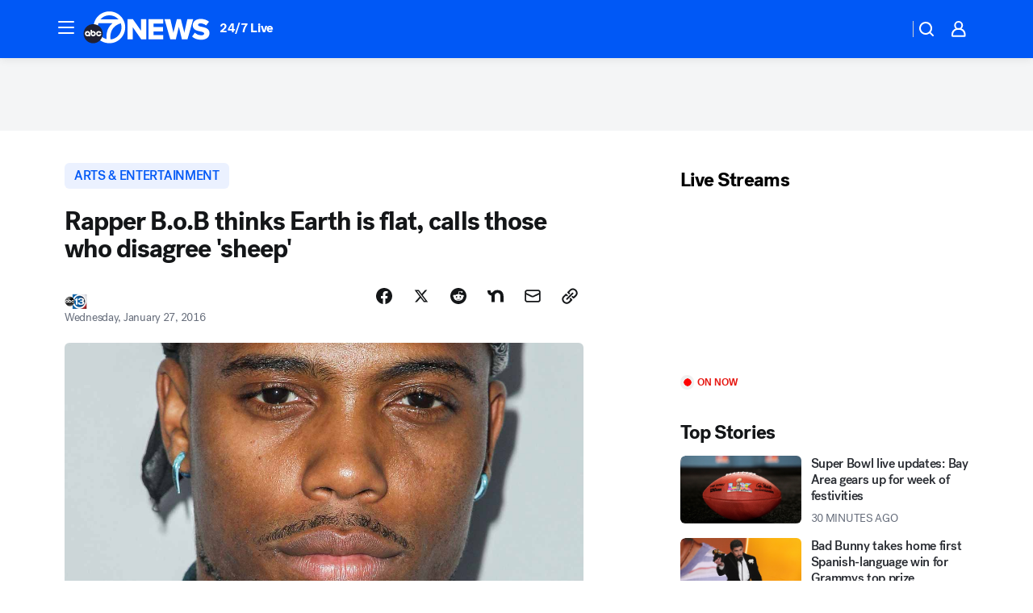

--- FILE ---
content_type: application/javascript
request_url: https://prod.gatekeeper.us-abc.symphony.edgedatg.go.com/vp2/ws/utils/2021/geo/video/geolocation/203/001/gt/-1.jsonp
body_size: 1070
content:
{"ver":"2021","device":"001","brand":"203","xmlns":"https://abc.go.com/vp2/ws/xmlns","user":{"allowed":true,"ip":"52.14.69.150","proxy":"hosting","bandwidth":"broadband","zipcode":"43230","city":"columbus","state":"oh","country":"usa","isp":"amazon technologies inc.","distributionChannel":"2","org":"amazon technologies inc.","useragent":"Mozilla/5.0 (Macintosh; Intel Mac OS X 10_15_7) AppleWebKit/537.36 (KHTML, like Gecko) Chrome/131.0.0.0 Safari/537.36; ClaudeBot/1.0; +claudebot@anthropic.com)","time":"Mon, 2 Feb 2026 01:44:16 -0500","xff":{"ip":"52.14.69.150, 18.68.21.76, 172.18.47.116"},"id":"D76051DF-F8C4-4B20-8800-C4C12CF300FD"},"affiliates":{"affiliate":[{"name":"WSYX","logo":"https://cdn1.edgedatg.com/aws/v2/abc/Live/video/13877091/1ba6f58005365daed202fccf8ab4df07/284x160-Q75_1ba6f58005365daed202fccf8ab4df07.png","dma":"COLUMBUS, OH","rank":"34","id":"WSYX","event":{"url":{"callback":"event_flat_file","value":"https://liveeventsfeed.abc.go.com/wsyx.json"},"refresh":{"unit":"second","value":"300"}}}],"count":1},"server":{"time":"Mon, 2 Feb 2026 06:44:16 +0000"}}

--- FILE ---
content_type: application/javascript
request_url: https://assets-cdn.abcotvs.net/abcotv/672c08e1e439-release-01-21-2026.8/client/abcotv/1361-6dff86b9.js
body_size: 9756
content:
(self.webpackChunkdtci_abcotv=self.webpackChunkdtci_abcotv||[]).push([[1361],{75581:e=>{e.exports=["alignBase","alignXxs","alignXs","alignSm","alignMd","alignLg","alignXl","alignXxl"]},23563:(e,t)=>{t.GRID_DISPLAY_MODES={NONE:"none",FULL:"full",NORMAL:"normal"},t.GRID_DISPLAY_MODE_FIELDS=["gridDisplayModeXxs","gridDisplayModeXs","gridDisplayModeSm","gridDisplayModeMd","gridDisplayModeLg","gridDisplayModeXl","gridDisplayModeXxl"]},76845:(e,t,n)=>{var i=n(43693),r=n(91847),a=n(53131),o=n(71063),s=n(72313),c=["timeLimit"];function l(e,t){var n=Object.keys(e);if(Object.getOwnPropertySymbols){var i=Object.getOwnPropertySymbols(e);t&&(i=i.filter((function(t){return Object.getOwnPropertyDescriptor(e,t).enumerable}))),n.push.apply(n,i)}return n}function p(e){for(var t=1;t<arguments.length;t++){var n=null!=arguments[t]?arguments[t]:{};t%2?l(Object(n),!0).forEach((function(t){i(e,t,n[t])})):Object.getOwnPropertyDescriptors?Object.defineProperties(e,Object.getOwnPropertyDescriptors(n)):l(Object(n)).forEach((function(t){Object.defineProperty(e,t,Object.getOwnPropertyDescriptor(n,t))}))}return e}var d=a.inherits,u=a.emptyObj,f=a.TRUE,g=a.PROTO;function m(e,t,n){var i=this,l=e&&e.badge||u,d=l.timeLimit,g=r(l,c),m=function(e,t){return!!(t&&e&&a.now()-new Date(t).getTime()>e)}(d,e&&e.modifiedDate),v=g.level||"promoted";s.call(i,e,t,n),m?i.config.preventRender=f:i.props=o(p(p({},g),{},{level:v}),i.props)}m.componentName="Badge",m[g]={usesArticleObject:!0},d(m,s),e.exports=m},9461:(e,t,n)=>{var i=n(53131),r=n(71063),a=n(72313),o=n(76845),s=n(69129),c=i.inherits;function l(e,t,n){var i=this,c=(null==e?void 0:e.badge)&&new o(e,t,n),l=new s(e,t,n),p=c&&c.props,d=l&&l.props;a.call(i,e,t,n),i.props=r({badgeProps:p,tagProps:d},i.props)}l[i.PROTO]={usesArticleObject:!0},l.componentName="BadgeTag",c(l,a),e.exports=l},60002:(e,t,n)=>{var i=n(9461);e.exports=i},18589:(e,t,n)=>{var i=n(43693),r=n(91847),a=n(53131),o=n(71063),s=n(72313),c=["articleConfig"];function l(e,t){var n=Object.keys(e);if(Object.getOwnPropertySymbols){var i=Object.getOwnPropertySymbols(e);t&&(i=i.filter((function(t){return Object.getOwnPropertyDescriptor(e,t).enumerable}))),n.push.apply(n,i)}return n}function p(e){for(var t=1;t<arguments.length;t++){var n=null!=arguments[t]?arguments[t]:{};t%2?l(Object(n),!0).forEach((function(t){i(e,t,n[t])})):Object.getOwnPropertyDescriptors?Object.defineProperties(e,Object.getOwnPropertyDescriptors(n)):l(Object(n)).forEach((function(t){Object.defineProperty(e,t,Object.getOwnPropertyDescriptor(n,t))}))}return e}var d=a.inherits,u=a.emptyObj;function f(e,t,n){var i=this,a=e||u;a.articleConfig;var l=r(a,c),d=!(t&&t.CommercePromo||u).dividerDisabled&&!e.immersive&&!e.backed;s.call(i,e,t,n),i.props=o(p(p({},l),{},{dividerEnabled:d}),i.props)}f.componentName="CommercePromo",d(f,s),e.exports=f},17455:(e,t,n)=>{var i=n(18589);e.exports=i},72313:(e,t,n)=>{var i=n(43693),r=n(53131),a=n(44383),o=n(71086),s=n(75581),c=n(23563);function l(e,t){var n=Object.keys(e);if(Object.getOwnPropertySymbols){var i=Object.getOwnPropertySymbols(e);t&&(i=i.filter((function(t){return Object.getOwnPropertyDescriptor(e,t).enumerable}))),n.push.apply(n,i)}return n}function p(e){for(var t=1;t<arguments.length;t++){var n=null!=arguments[t]?arguments[t]:{};t%2?l(Object(n),!0).forEach((function(t){i(e,t,n[t])})):Object.getOwnPropertyDescriptors?Object.defineProperties(e,Object.getOwnPropertyDescriptors(n)):l(Object(n)).forEach((function(t){Object.defineProperty(e,t,Object.getOwnPropertyDescriptor(n,t))}))}return e}var d=r.PROTO,u=r.emptyObj,f="DataConstructor";function g(e,t,n){var i=this,r=e||u,l=t||u,d=n||u,g=i.config||{},m=d.isInline,v=i.constructor&&i.constructor.componentName;i.name=i.name||v||f,i.props={},i.context={};var h=l[i.name]||u,y=h.style,b=h.className;y&&(i.props.style=y),b&&(i.props.className=b);var O=r.articleConfig||u,A=O.theme,P=p({preventRender:void 0!==O.preventRender?O.preventRender:h.preventRender,theme:A,gridDisplayMode:O.gridDisplayMode},a(O,c.GRID_DISPLAY_MODE_FIELDS));m&&(P=p(p({align:O.align},a(O,s)),P)),i.config=o(p(p({},P),g))}g.componentName=f,g[d]={getContext:function(){return this.context},getProps:function(){return this.props},setProps:function(e){return this.props=e},getConfig:function(){return this.config},setConfig:function(e){return this.config=e}},e.exports=g},99677:(e,t,n)=>{var i=n(72313);e.exports=i},69129:(e,t,n)=>{var i=n(53131),r=n(71063),a=n(72313),o=i.inherits,s=i.PROTO;function c(e,t,n){var i=this,o=e&&e.featuredTags,s=o&&o.heading,c=o&&o.tags||[],l=o&&o.isFeatured;a.call(i,e,t,n),i.props=r({heading:s,tags:c,isFeatured:l},i.props)}c.componentName="FeaturedTags",c[s]={usesArticleObject:!0},o(c,a),e.exports=c},13408:(e,t,n)=>{var i=n(69129);e.exports=i},82887:(e,t,n)=>{var i,r=n(74848),a=(n(96540),n(5556)),o=n(35182),s=n(46942),c=n(82561);(i=o({displayName:"Sticky",propTypes:{addStuckClass:a.bool,children:a.node},getDefaultProps:function(){return{addStuckClass:!1}},getInitialState:function(){return{stuck:!1}},isStuck:function(){this.setState({stuck:!0})},isNotStuck:function(){this.setState({stuck:!1})},render:function(){var e=this.props,t=this.state,n=e&&e._offset,i=e&&e._id,a=e&&e.children,o=e&&e.addStuckClass,l=null,p=null,d=t.stuck;return n>=0&&(l="sticky",p={top:"".concat(n,"px"),zIndex:1e6-i}),l=s(l,{stuck:d}),r.jsxs("div",{className:l,style:p,"data-sticky":!0,children:[o&&r.jsx(c,{dontSpy:!1,onLeaveTop:this.isStuck,onEnterTop:this.isNotStuck,threshold:n,throttleWait:0}),a]})}})).displayName="Sticky",e.exports=i},89878:(e,t,n)=>{var i,r=n(74848),a=n(96540),o=n(35182),s=n(5556),c=n(53131),l=n(66290),p=n(82887),d=a.Children,u=a.cloneElement,f=d.toArray,g=d.map,m=c.forEach,v=c.shallowEq,h=l.qsa,y=l.rect;i=o({displayName:"StickyContainer",stickyContainerRef:null,propTypes:{offset:s.number,children:s.node.isRequired},getDefaultProps:function(){return{offset:0}},setRef:function(e){this.stickyContainerRef=e},getInitialState:function(){return{offsets:[]}},componentDidMount:function(){this.setOffsets()},componentDidUpdate:function(){this.setOffsets()},componentWillUnmount:function(){try{this.stickyContainerRef=null}catch(e){}},getElementHeights:function(e){var t=[];return m(e,(function(e){var n=y(e).h;t.push(n)})),t},getOffsets:function(e){for(var t=this&&this.props,n=e&&e.length,i=t&&t.offset,r=[],a=0;a<n;a++)r.push(i),i+=e[a];return r},setOffsets:function(){var e=this,t=e&&e.state,n=e&&e.stickyContainerRef,i=n&&h("[data-sticky-parent] > [data-sticky]",!1,n),r=i&&e.getElementHeights(i),a=e.getOffsets(r);v(t.offsets,a)||e.setState({offsets:a})},render:function(){var e,t=this,n=t&&t.props,i=t&&t.state,a=n&&f(n.children),o=0;return e=g(a,(function(e){var t,n,r=e&&e.type;return(r&&r.displayName||"")!==p.displayName?e:(t=o++,n=i&&i.offsets[t],u(e,{_offset:n,_id:t}))})),r.jsx("div",{className:"StickyContainer",ref:t.setRef,"data-sticky-parent":!0,children:e})}}),e.exports=i},57864:(e,t,n)=>{e.exports=n(89878)},18301:(e,t,n)=>{var i=n(53131),r=i.strReplace,a=i.strMatch,o=i.emptyObj,s=n(55378),c=n(33031),l=n(58156),p=n(75863),d=n(23151).PLAYER_PLACEMENT.INLINE,u=p.version;function f(e,t){var n,i,r,s=e||o,c=s.image||o,p=s.section||o,f=s.extID,g=s.live||!1,m=a(f,"24x7_news")&&"On"===l(s,"meta.adPreRoll",!1),v=t&&(null==s||null===(n=s.dmp)||void 0===n?void 0:n.m3u8)||"";return{m3u8:s.m3u8||"",isLive:g,isClone:s.isClone||!1,img:c.source||"",src:c.source||"",station:p.name||"",id:s.id||"",cmsTitle:s.title||"",title:s.title||"",caption:s.desc||"",desc:s.desc||"",date:s.date||"",callout:s.desc||"",type:s.type||"",shareUrl:(null==s||null===(i=s.link)||void 0===i?void 0:i.url)||"",viewType:"hidden",firstPublished:s.firstPublished||"",firstPub:s.firstPublished?new Date(s.firstPublished):"",dateModified:s.dateModified?new Date(s.dateModified):"",isAmbient:!0,placement:d,playbackId:null==s||null===(r=s.dmp)||void 0===r?void 0:r.playbackToken,network:g?{type:"linear"}:o,playbackUrl:v,isAdhoc:!!v,tracking:{comscore:{},heartbeats:{},nielsen:{}},trackingName:p.name||"",source:{url:s.m3u8,type:"none"},images:[{url:c.source||""}],metaCaption:s.desc||"",authenticationTypes:[],cues:[],description:s.description||"",language:"en",originating_station:p.name||"",references:{},streamType:s.type||"",adPreRoll:m,image:{id:c.id||"",img:c.source||"",src:c.source||"",imgLink:c.link&&c.link.api||"",caption:void 0,desc:void 0,alt:void 0,pano360:c.pano360||"",type:c.type||"",owner:c.owner||o,section:void 0},fmViewType:"hidden",appVersion:u}}e.exports=function(e,t){return function(e,t){return c(e,(function(e){return(e||o).isClone})),function(e,t,n){return s(e,(function(e,t){var i={},a=e||o,s=(a.link||o).url||o,c=a.image||o,l=a.section||o,p=r(s,"/live/","/watch/live/");return i.onAir=!0,i.stream=a.m3u8||"",i.title=a.title||"",i.image=c.source||o,i.link=0===t?p:s,i.videoInfo={key:a.videoId,station:l.name||"",domain:l.root,displayDate:a.firstPublished,firstPublished:a.firstPublished,dateModified:a.dateModified?new Date(a.dateModified):"",metaCaption:a.desc,showCaption:!1,videoData:a,mediaItem:f(a,n),adPreRoll:void 0,img:c.source,isFeatured:!0},i}))}(e,0,t)}(e.feeds||[],t)}},46798:(e,t,n)=>{var i=n(53131),r=n(27078),a=n(58156),o=i.first,s=i.forEach,c=i.emptyObj,l=i.emptyAry,p="",d="full",u="center",f="right",g="left";e.exports=function(e,t){var n,i,m,v=e||c,h=o(r.findTag(v,"div",!0,1)),y=r.findTag(h,"div",!1)||l,b=r.findTag(h,"img",!1),O=o(r.findTag(h,"a",!1)),A={dividerEnabled:!0,meta:null,actionLabel:"Learn More",actionHref:t?v.link||p:r.findAttr(O,"href",!0)||p},P={align:t?a(v,"config.align")||p:(n=h,(i=r.findAttr(n,"class",!0)).includes(d)?d:i.includes(f)?f:i.includes(g)?g:i.includes(u)?u:"")};return t?A=function(e,t){var n=e||c,i="none"===t.logo?p:t.logo||p,r=t.brand;return n.logos=[{src:i,alt:r}],n}(A=function(e,t){var n=e||c;return n.imageSrc=t.img||p,n.headline=t.title,n.imageAlt="".concat(t.title," Image"),n.description=t.caption,n}(A,v),v):(m=A||c,s(y,(function(e){var t=r.findAttr(e,"class").includes("Promo__Image"),n=r.findAttr(e,"class").includes("Promo__Title"),i=r.findAttr(e,"class").includes("Promo__Caption");if(t)m.imageSrc=r.findAttr(e,"src")||p;else if(n){var a=o(r.findTag(e,"div",!0));m.headline=a,m.imageAlt="".concat(a," Image")}else i&&(m.description=o(r.findTag(e,"div",!0)))})),A=function(e,t){var n=e||c;return s(t,(function(e){if(r.findAttr(e,"class").includes("Promo__Logo")){var t=r.findAttr(e,"src")||p,i=r.findAttr(e,"alt")||p;n.logos=[{src:t,alt:i}]}})),n}(A=m,b)),{props:A,config:P}}},30761:(e,t,n)=>{var i=n(70016),r=n(53131).struc;e.exports=function(e){var t=i.format(new Date,"YYYY"),n=r(e);switch(n){case"AP":return"Copyright © ".concat(t," by The Associated Press. All Rights Reserved.");case"ABCNEWS":case"GMA":return"Copyright © ".concat(t," ABC News Internet Ventures.");case"ABC":return"Copyright © ".concat(t," ABC, Inc.");case"ESPN":return"Copyright © ".concat(t," ESPN Internet Ventures. All rights reserved.");case"KABC":return"Copyright © ".concat(t," KABC Television, LLC. All rights reserved.");case"KFSN":case"KGO":case"KTRK":case"WABC":case"WJRT":case"WLS":case"WPVI":case"WTVD":case"WTVG":return"Copyright © ".concat(t," ").concat(n,"-TV. All Rights Reserved.");case"BAY CITY NEWS":return"Copyright  ".concat(t," by Bay City News, Inc. Republication, re-transmission or reuse without the express written consent of Bay City News, Inc. Is prohibited.");case"CITY NEWS SERVICE":return"Copyright © ".concat(t," by City News Service, Inc. All Rights Reserved.");case"STNG":return"Source: Sun-Times News Group Wire - Copyright Chicago Sun-Times  ".concat(t,".");case"PHILADELPHIA BUSINESSWIRE":return"Copyright © ".concat(t," by Philadelphia Businesswire.  All rights reserved.");case"PR NEWSWIRE":return"Copyright © ".concat(t," by PR Newswire.  All rights reserved.");case"WTVD-AP":return"Copyright © ".concat(t," ABC11-WTVD-TV/DT. All Rights Reserved - The Associated Press contributed to this report.");case"OTRC":return"Copyright © ".concat(t," OnTheRedCarpet.com. All Rights Reserved.");case"MR. FOOD":return'MR. FOOD TEST KITCHEN, the "Mr. Food Test Kitchen" oval, and OOH IT\'S SO GOOD!! are trademarks of Ginsburg Enterprises Incorporated. © '.concat(t," by Ginsburg Enterprises Incorporated. All rights reserved.");case"THE ADVOCATE":return"Copyright © ".concat(t," by Equalpride. All Rights Reserved. Distributed by ABC News with permission.");default:return""}}},80422:(e,t,n)=>{var i=n(53131),r=n(27078),a=i.first,o=i.strReplace;e.exports=function(e){var t=a(r.findTag(e,"div",!0,1));return o(t,new RegExp("div","g"),"h2")}},97090:(e,t,n)=>{var i=n(59311),r=n(58156),a=n(55378),o=n(55808),s=n(44679),c="",l=s.DEFAULT_IMAGES;function p(e,t,n,r){var a,o=i[e];return o&&(a={dcInstance:new o(t,n,r)}),a}e.exports={getParsedDataByType:p,getDcInstance:function(e,t,n,i){return{dcInstance:p(e,t,n,i).dcInstance}},titleCase:function(e){return a(e.split(" "),o).join(" ")},cleanBody:function(e,t){return!1===t&&(e="<p>"+e.replace(/<br>\s*<br>/g,"</p><p>")+"</p>"),e.replace(/<div class="adRectangle-pos-small-inline" data-set="adAppend"><\/div>/g,"").replace(/<center>/g,'<p class="shortcode-centertext">').replace(/<\/center>/g,"</p>").replace(/(<inline\d+[^>]*>)/g,"<p>$&</p>")},normalizePreviewImage:function(e,t){var n=r(e,"imageOverride.dynamicSource",c)||r(e,"imageOverride",c)||r(e,"img",c)||r(e,"featuredMedia.image.source",c)||r(e,"featuredMedia.video.image.source",c)||r(e,"image.source",c),i=l&&l[t]||{};return n||i&&i.HEADLINE}}},17518:(e,t,n)=>{var i=n(53131),r=n(99677),a=i.inherits;function o(e,t,n){var a=this,o=e||{},s=o&&o.asString||"";r.call(a,o,t,n),a.config.align="full",a.props={innerHtml:i.es(s),encMethod:"esc"}}o.componentName="Chimney",a(o,r),e.exports=o},98707:(e,t,n)=>{var i=n(53131),r=i.emptyObj,a=n(99677),o=n(42075),s=i.inherits;function c(e,t,n){var i=this,s=t&&t.isDistro,c=e||r,l=e.state||r,p=c.videoTag||r,d=s?"playlist"===p.type?p:p.data:p.asString||"",u=c.location||r,f=o(d,l,u,s);a.call(i,c,t,n),i.config.align="full",i.props=f}c.componentName="InlineVideo",s(c,a),e.exports=c},9035:(e,t,n)=>{var i=n(53131),r=n(99677),a=i.inherits;function o(e,t,n){var a=e||{},o=a&&a.asString||"";r.call(this,a,t,n),this.props={innerHtml:i.es(o),encMethod:"esc"}}o.componentName="Scrbbl",a(o,r),e.exports=o},27276:(e,t,n)=>{var i=n(53131),r=n(63560),a=n(83472),o=n(99677),s=n(60002),c=n(21519),l=i.emptyObj,p=i.TRUE,d=i.inherits;function u(e,t,n){var i=e||l,s=i.storyData||l,d=s.isLive,u=i.withBadge,f=s.featuredTags||l,g={customStyles:{textTramsform:"uppercase"}};if(o.call(this,i,t,n),f.tags&&f.tags.forEach((function(e){var t=a(e.label,/ and /gi," & ");e.label=t})),g.tagProps=f,u){var m=s.badge||l;r(g,"badgeProps",m)}d&&r(g,"badgeProps",{liveBadgeProps:c(p)}),this.props=g}u.componentName="BadgeTag",d(u,s),e.exports=u},19901:(e,t,n)=>{var i=n(53131),r=n(46798),a=n(17455),o=n(99677),s=i.inherits;function c(e,t,n){var i=this,a=e||{},s=t&&t.isDistro,c=s?a:a&&a.asString||"",l=r(c,s)||{},p=l.props,d=l.config||{};o.call(i,a,t,n),i.config.align=d.align,i.props=p}c.componentName="CommercePromo",s(c,a),e.exports=c},97344:(e,t,n)=>{var i=n(53131),r=n(30761),a=n(99677),o=i.inherits;function s(e,t,n){var i=e&&e.origin,o={text:r(i)};a.call(this,e,t,n),this.props=o}s.componentName="Copyright",o(s,a),e.exports=s},89478:(e,t,n)=>{var i=n(53131),r=n(55378),a=n(63560),o=n(96682),s=n(41181),c=o.getIndividualEntryUrl,l=i.mix,p=i.emptyObj,d=i.emptyAry;e.exports=function(e,t){var n=e||p,i=n.domain||"",o=n.url||"",u=n.entries||d,f=r(u,(function(e){var n=e.id||"",r=e.date||e.modified,a=c(i,o,n),p=s(a,n,t),d={date:"".concat(r)};return l({},[e,{publishedDate:d,postHref:p}])}));return a(n,"entries",f),n}},67139:(e,t,n)=>{var i=n(53131),r=n(58156),a=n(55378),o=n(87612),s=new(n(48181)),c=new(n(7102)),l=n(71063),p=n(96244),d=p.isDistroData,u=p.getDistroResponse,f=i.emptyAry,g=i.emptyObj;e.exports=function(e){var t=e||g,n=t.featuredMedia||g,i=t.responses||g,p=t.state||g,m=p.app||g,v=u(i)||g,h=d(v),y=!!i.blog,b=!!t.playlist,O=y&&b,A=m.apiEnv,P=s.parse(i),C=r(P,h?"playlist[0]":"listById[2]")||g,x=p&&r(p,"app.station",g),D=r(C,h?"contents":"items",f),T=h&&function(e){var t=a(e,(function(e){switch(e.type){case"video":return e;case"article":return r(e,"contents.featuredMedia[0]")}}));return o(t,(function(e){return e&&"video"===e.type}))}(D),w=O?t.playlist:a(h?T:D,(function(e){return c.parseClip(e,x,!1,null,null,h)})),S=r(p,"app.siteConfig",g),I=r(p,"viewport.width",770),R=S.domain||"",N=n.credit||"",E=n.description||n.desc||n.caption||"",k=n.playlistLabel||"",j=n.id,M=n.ambient,L="preview"!==A&&(I>768||M),_={m3u8:n.m3u8,hip:n.hip,domain:R,autoplay:L,playlist:w,adMeta:n.adMeta,station:x,isClone:n.isClone,aspectRatio:n.aspectRatio,ambient:M,isLeadVideo:!0},B={videoId:j,lines:4,playlistLabel:k,text:E||"",domain:R,aspectRatio:n.aspectRatio,windowWidth:I,ambient:M,credit:N};return l({},_,{configuration:{autoplay:L,muted:!0},captionBox:B,showCaption:!0,mediaItem:n,noAds:!1})}},90459:(e,t,n)=>{var i=n(53131),r=n(18301),a=n(58156),o=i.first,s=i.emptyObj,c=i.emptyAry;e.exports=function(e,t,n){var i=e||s,l=(i.state||s).app||s,p=l.station||"",d=l&&l.siteConfig||s,u=a(d,"timezone.long")||"",f=i.parsedResponses||s,g=f&&a(f,"schedules[0]"),m=a(n,"app.flags.enableWebPlayer"),v=g&&r(g,m)||c;return{feeds:[o(v)],onlyFirstSide:!0,articleSidebar:!0,showSidebar:!0,timezoneLong:u,station:p}}},59311:(e,t,n)=>{var i=n(98707),r=n(184),a=n(17518),o=n(9035),s=n(19901),c=n(57090),l=n(61459),p=n(27276),d=n(97344),u=n(9353),f=n(47125),g=n(3308),m=n(99449),v=n(23963),h={InlineVideo:i,leadVideoPlayer:r,chimney:a,scrbbl:o,commercePromo:s,product:s,promo:s,leadTags:c,ReportTypo:l,badgeTag:p,Copyright:d,shortcodecenter:u,sectionheader:f,watchLive:g,languageLink:m,"shortcode-video-post":v,article:v,pullquote:n(63059),video:i,playlist:i,KeyHeadlines:n(15699)};e.exports=h},15699:(e,t,n)=>{var i=n(53131),r=n(99677),a=n(89478),o=i.inherits,s=i.emptyObj;function c(e,t,n){var i=this,o=e||s,c=o&&o.keyHeadlines||s,l=o&&o.blogId||s;r.call(i,o,t,n),i.config.align="full",i.props=a(c,l)}c.componentName="KeyHeadlines",o(c,r),e.exports=c},99449:(e,t,n)=>{var i=n(53131),r=n(99677),a=i.emptyObj,o=i.inherits;function s(e,t,n){var i=e||a,o=i.translatedPost||a,s={translatedPostLink:o.url||"",translatedLanguage:o.language||""};r.call(this,i,t,n),this.props=s}s.componentName="LanguageLink",o(s,r),e.exports=s},57090:(e,t,n)=>{var i=n(53131),r=n(99677),a=n(13408),o=i.emptyObj,s=i.emptyAry,c=i.inherits;function l(e,t,n){var i=e||o,a=i&&i.tags||s,c=i.isFeatured;r.call(this,i,t,n),this.props={tags:a,isFeatured:c,style:{marginTop:16}}}l.componentName="FeaturedTags",c(l,a),e.exports=l},184:(e,t,n)=>{var i=n(53131),r=n(67139),a=n(62193),o=n(23118).analyticsForVideo,s=n(99677),c=i.emptyObj,l=i.inherits;function p(e,t,n){var i=e||c,a=r(i);s.call(this,i,t,n),this.props=a}p.restore=function(e,t){var n=t&&t.ads,i=n&&n.level||"",r=t&&t.analytics,s=o(r,"",i),l=e&&e.props||c;a(l.adMeta)&&(l.adMeta=s)},p.componentName="OTVVideoPlayer",l(p,s),e.exports=p},42075:(e,t,n)=>{var i=n(27078),r=n(53131),a=r.cnum,o=r.first,s=r.cstr,c=r.cbool,l=r.emptyObj,p=r.emptyAry,d=r.strlc,u=n(58156);e.exports=function(e,t,n,r){var f,g,m,v,h,y,b,O,A,P,C,x,D,T,w,S,I,R,N,E,k,j,M,L,_,B,H,V,F,W,U=!1,G=t||l,Y=G.app||l,K=Y.station,X=((Y.siteConfig||l).name||l).short||"",Q=Y.host,q=Q&&"https://".concat(Q,"/"),z=Y.device,$=Y.apiEnv,J={};return(f=e)&&(r?((W="playlist"===f.type)&&(I=(F=f.data||p).length?"".concat(f.title," (1 of ").concat(F.length,")"):f.title,f=u(f,"data[0]")||l),h=f.contentType,P=f.shieldUrl,C=f.m3u8,x=f.isLive,T=f.imgSrc,w=f.altText,S=f.id,I=I||f.caption,R=f.title,k=f.duration,j=f.placement,M=f.shareUrl,H=f.isAmbient,V=f.ambientFullVideoId,F=f.playlist||p):(g=i.findAttr(f,"data-rsid"),m=i.findAttr(f,"data-pagename"),v=i.findAttr(f,"data-topic"),h=i.findAttr(f,"data-contenttype"),y=i.findAttr(f,"data-channel"),b=a(i.findAttr(f,"data-content-id")),O=i.findAttr(f,"data-display-date"),A=a(i.findAttr(f,"data-playlist-id")),C=i.findAttr(f,"data-url"),x=c(i.findAttr(f,"data-islive")),D=c(i.findAttr(f,"data-isclone")),T=i.findAttr(f,"data-imgsrc"),w=i.findAttr(f,"data-imgalt"),S=a(i.findAttr(f,"data-video-id")),I=function(){var e=arguments.length>0&&void 0!==arguments[0]?arguments[0]:"";return e&&e.replace(/<\/?[^>]+(>|$)/g,"")}(o(i.findTag(f,"p",!0))),R=i.findAttr(f,"data-headline"),N=i.findAttr(f,"data-adunit"),E=i.findAttr(f,"data-tag"),k=i.findAttr(f,"data-duration"),B=i.findAttr(f,"data-type"),H="ambient"===d(B),V=i.findAttr(f,"data-ambientfullvideoid")),!0===R&&(R=""),L={adUnit:N,tag:E,rsid:g,pageName:m,topic:v,contentType:h,channel:y,contentId:b,shouldAutostart:U},_={authenticationTypes:[],isAmbient:H,autoStart:U,cues:[],description:R,contentType:h,entityType:"shortform",genre:v,duration:k,id:s(S),images:[{url:T}],img:T,imgAlt:w,language:"en",location:n,owner:X,keywords:"",playlistId:A,playlist:F||[],placement:j||"Inline",isSyndicatable:!1,isLive:x,isClone:D,shareUrl:M,source:{url:C,type:"none"},streamType:x?"live":"onDemand",tags:E,topic:v,caption:I,title:R,tracking:{neilson:{},comscore:{},heartbeats:{}},type:W?"videoplaylist":"video",isEmbed:!0,ambientfullvideoid:s(V)},!x&&P&&(_.shieldUrl=P),J={station:K,caption:I,mediaItem:_,displayDate:O,playlistId:A,videoData:L,ambient:H,state:{app:{envName:Y.envName,station:K,device:z,apiEnv:$},routing:{params:u(Y,"routing.params")},page:{analytics:{accountId:u(G,"page.analytics.accountId")}}},domain:q,showCaption:!1,isDistro:r}),J}},63059:(e,t,n)=>{var i=n(53131),r=n(99677),a=n(92788),o=i.inherits,s=i.emptyObj,c=i.emptyAry,l=n(58156),p=i.omit;function d(e,t,n){var i=this,o=a(e||s)||s,d=l(o,"data.articleConfig")||s,u=l(o,"data")||s,f=p(u,["articleConfig"]),g=f.options||s,m=f.contributors||c,v=f.style||s;r.call(i,f,t,n),i.config=d,i.props={type:"pull",text:f.text,hasQuotationMark:!0,contributors:m,options:g,style:v}}d.componentName="PullQuote",o(d,r),e.exports=d},61459:(e,t,n)=>{var i=n(53131),r=n(99677),a=i.emptyObj,o=i.inherits;function s(e,t,n){var i=e||a,o=i;r.call(this,i,t,n),this.props=o}s.componentName="ReportTypo",o(s,r),e.exports=s},47125:(e,t,n)=>{var i=n(53131),r=n(99677),a=n(80422),o=i.inherits;function s(e,t,n){var o=this,s=e||{},c=s&&s.asString||"",l=a(c)||"",p=i.es(l);r.call(o,s,t,n),o.config.align="full",o.props={innerHtml:p,encMethod:"esc"}}s.componentName="SectionHeader",o(s,r),e.exports=s},9353:(e,t,n)=>{var i=n(53131),r=n(99677),a=i.inherits;function o(e,t,n){var a=e||{},o=a&&a.asString||"";r.call(this,a,t,n),this.props={innerHtml:i.es(o),encMethod:"esc"}}o.componentName="ShortCodeCenter",a(o,r),e.exports=o},23963:(e,t,n)=>{var i=n(53131),r=n(7309),a=n(58156),o=n(44679).DEFAULT_IMAGES,s=i.first,c=n(99677),l=i.strReplace,p=i.inherits,d=i.emptyObj;function u(e){var t=arguments.length>1&&void 0!==arguments[1]?arguments[1]:{},n=arguments.length>2?arguments[2]:void 0,p=t.isDistro,u=t.station;if(p){var f=e||d,g=a(f,"article.locator"),m=a(f,"article.contents.image.crops"),v=(r(m,{ratio:"16x9"})||s(m)||d).url||o[u]&&o[u].HEADLINE||"",h=v?"".concat(v,"?w=240"):"",y=a(f,"article.description"),b='<div class="shortcode-container">\n                    <div class="shortcode-video-post">\n                        <a href="'.concat(g,'">\n                            <img src="').concat(h,'"/>\n                            <div class="headline">').concat(y,"</div>\n                        </a>\n                    </div>\n                </div>");c.call(this,f,t,n),this.props={innerHtml:i.es(b),encMethod:"esc"}}else{var O=e||{},A=O&&O.asString||"",P=l(A,/<div[^<>]*?class="callout"[^<>]*?>.*?>/,"");c.call(this,O,t,n),this.props={innerHtml:i.es(P),encMethod:"esc"}}}u.componentName="ShortCodeVideoPost",p(u,c),e.exports=u},3308:(e,t,n)=>{var i=n(53131),r=n(90459),a=n(99677),o=i.emptyObj,s=i.inherits;function c(e,t,n){var i=e||o;a.call(this,i,t,n),this.props=r(i)}c.componentName="WatchLive",s(c,a),e.exports=c},92788:(e,t,n)=>{var i=n(53131),r=n(27078),a=n(58156),o=n(71139).parseAlign,s=i.first,c=i.NULL;e.exports=function(e,t,n){var i=e||"",l=s(r.findTag(i,"div",!0,1))||"",p=n?i.body||"":s(r.findTag(l,"div",!0,1))||"",d=n?i.author:r.findAttr(i,"author"),u=n?a(i,"config.align"):r.findAttr(i,"align"),f=o(u);return{name:"PullQuote",type:"PullQuote",contributors:null,data:{articleConfig:{align:f.align,alignSm:"full",alignXs:"full",alignXxs:"full",gridDisplayMode:f.gridDisplayMode},text:p,options:{logoRadius:!0,customQuotationMark:null},style:{IconsConfig:{propkey:"iconQuote",iconPath:"misc.quote",elementName:"PullQuote",iconViewbox:"0 0 48 48"}},contributors:d?[{name:d,hideLabel:!0}]:c}}}},71139:e=>{function t(e){var t;switch(e){case"browser":t="none";break;case"large":t="full"}return t}function n(e){return"browser"===e||"large"===e?"full":e}e.exports={parseAlign:function(e){return{align:n(e),gridDisplayMode:t(e)}}}},96244:(e,t,n)=>{var i=n(53131),r=n(58156),a=i.emptyObj;e.exports={getDistroResponse:function(e){return r(e,"article[0]")||r(e,"article")||r(e,"video[0]")||r(e,"gallery[0]")||r(e,"content[0]")||r(e,"[0]")||a},isDistroData:function(e){var t=Boolean(r(e,"data")),n=r(e,"resource");return t&&["video","gallery","article","blog","content"].includes(n)},renderingHintsParser:function(e){var t=e||a,n=[],i=r(t,"layout.isImmersive"),o=r(t,"layout.singleColumn"),s=r(t,"layout.immersiveLeadAlignment.splitLead"),c=r(t,"layout.immersiveLeadAlignment.vertical"),l=r(t,"layout.immersiveLeadAlignment.horizontal");return t.breaking&&n.push({name:"breaking news"}),t.exclusive&&n.push({name:"exclusive"}),t.developing&&n.push({name:"developing"}),o&&n.push({name:"single column"}),i&&n.push({name:"immersive story"}),s&&n.push({name:"immersive split lead"}),c&&n.push({name:"immersive lead vert align ".concat(c)}),l&&n.push({name:"immersive lead horiz align ".concat(l)}),n}}},96682:(e,t,n)=>{var i=n(70016),r=n(53131),a=r.strReplace,o=r.last;t.getIndividualEntryUrl=function(e,t,n){if(t=a(t,/[/][?]/g,"?"),n){var i=t.indexOf("?")>-1;return t=i?a(t,/[?]/g,"/entry/".concat(n,"?")):"/"===o(t)?"".concat(t,"entry/").concat(n):"".concat(t,"/entry/").concat(n),"".concat(e).concat(t)}return"".concat(e).concat(t)},t.isMoreThanFourHours=function(e){var t=new Date(e);return Math.abs(i.diff(t,new Date,"hours"))>=4}},21519:e=>{e.exports=function(e){return{radius:e}}},46155:(e,t,n)=>{var i=n(34932),r=n(47422),a=n(15389),o=n(5128),s=n(73937),c=n(27301),l=n(43714),p=n(83488),d=n(56449);e.exports=function(e,t,n){t=t.length?i(t,(function(e){return d(e)?function(t){return r(t,1===e.length?e[0]:e)}:e})):[p];var u=-1;t=i(t,c(a));var f=o(e,(function(e,n,r){return{criteria:i(t,(function(t){return t(e)})),index:++u,value:e}}));return s(f,(function(e,t){return l(e,t,n)}))}},73937:e=>{e.exports=function(e,t){var n=e.length;for(e.sort(t);n--;)e[n]=e[n].value;return e}},53730:(e,t,n)=>{var i=n(44394);e.exports=function(e,t){if(e!==t){var n=void 0!==e,r=null===e,a=e==e,o=i(e),s=void 0!==t,c=null===t,l=t==t,p=i(t);if(!c&&!p&&!o&&e>t||o&&s&&l&&!c&&!p||r&&s&&l||!n&&l||!a)return 1;if(!r&&!o&&!p&&e<t||p&&n&&a&&!r&&!o||c&&n&&a||!s&&a||!l)return-1}return 0}},43714:(e,t,n)=>{var i=n(53730);e.exports=function(e,t,n){for(var r=-1,a=e.criteria,o=t.criteria,s=a.length,c=n.length;++r<s;){var l=i(a[r],o[r]);if(l)return r>=c?l:l*("desc"==n[r]?-1:1)}return e.index-t.index}},33031:(e,t,n)=>{var i=n(83120),r=n(46155),a=n(69302),o=n(36800),s=a((function(e,t){if(null==e)return[];var n=t.length;return n>1&&o(e,t[0],t[1])?t=[]:n>2&&o(t[0],t[1],t[2])&&(t=[t[0]]),r(e,i(t,1),[])}));e.exports=s}}]);